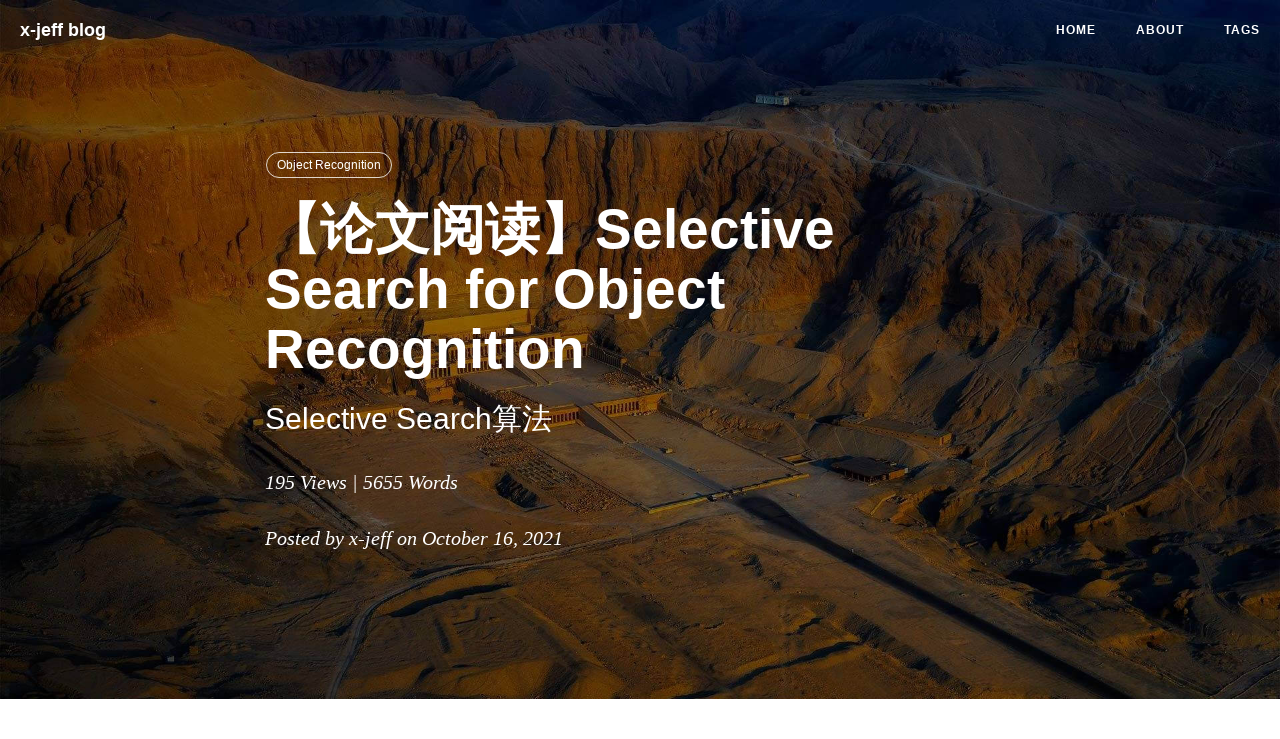

--- FILE ---
content_type: text/html; charset=utf-8
request_url: http://shichaoxin.com/2021/10/16/%E8%AE%BA%E6%96%87%E9%98%85%E8%AF%BB-Selective-Search-for-Object-Recognition/
body_size: 12770
content:
<!DOCTYPE html>
<html lang="en">

<head>
    <meta charset="utf-8">
    <meta http-equiv="X-UA-Compatible" content="IE=edge">
    <meta name="google-site-verification" content="xBT4GhYoi5qRD5tr338pgPM5OWHHIDR6mNg1a3euekI" />
    <meta name="viewport" content="width=device-width, initial-scale=1">
    <meta name="description" content="xinshichao's blog">
    <meta name="keywords"  content="AI | Machine Learning | Deep Learning | c++ | python">
    <meta name="theme-color" content="#000000">
    
    <title>【论文阅读】Selective Search for Object Recognition - welcome to x-jeff blog</title>

    <!-- Web App Manifest -->
    <link rel="manifest" href="/pwa/manifest.json">

    <!-- Favicon -->
    <link rel="shortcut icon" href="/img/shanghaiwaitan.jpeg">

    <!-- Safari Webpage Icon    by-BY -->
    <link rel="apple-touch-icon" href="/img/shanghaiwaitan.jpeg">
    
    <!-- Canonical URL -->
    <link rel="canonical" href="http://x-jeff.github.io/2021/10/16/%E8%AE%BA%E6%96%87%E9%98%85%E8%AF%BB-Selective-Search-for-Object-Recognition/">

    <!-- Bootstrap Core CSS -->
    <link rel="stylesheet" href="/css/bootstrap.min.css">

    <!-- Custom CSS -->
    <link rel="stylesheet" href="/css/hux-blog.min.css">

    <!-- Pygments Github CSS -->
    <link rel="stylesheet" href="/css/rouge.css">

    <!-- Custom Fonts -->
    <!-- <link href="http://maxcdn.bootstrapcdn.com/font-awesome/4.3.0/css/font-awesome.min.css" rel="stylesheet" type="text/css"> -->
    <!-- Hux change font-awesome CDN to qiniu -->
    <link href="//cdnjs.cloudflare.com/ajax/libs/font-awesome/4.6.3/css/font-awesome.min.css" rel="stylesheet" type="text/css">


    <!-- Hux Delete, sad but pending in China
    <link href='http://fonts.googleapis.com/css?family=Lora:400,700,400italic,700italic' rel='stylesheet' type='text/css'>
    <link href='http://fonts.googleapis.com/css?family=Open+Sans:300italic,400italic,600italic,700italic,800italic,400,300,600,700,800' rel='stylesheet' type='text/
    css'>
    -->


    <!-- HTML5 Shim and Respond.js IE8 support of HTML5 elements and media queries -->
    <!-- WARNING: Respond.js doesn't work if you view the page via file:// -->
    <!--[if lt IE 9]>
        <script src="https://oss.maxcdn.com/libs/html5shiv/3.7.0/html5shiv.js"></script>
        <script src="https://oss.maxcdn.com/libs/respond.js/1.4.2/respond.min.js"></script>
    <![endif]-->

    <!-- ga & ba script hoook -->
    <script></script>
    <script type="text/x-mathjax-config">
    MathJax.Hub.Config({
      tex2jax: {
        skipTags: ['script', 'noscript', 'style', 'textarea', 'pre'],
        inlineMath: [['$','$']]
      }
    });
  </script>
  <script src="https://cdn.mathjax.org/mathjax/latest/MathJax.js?config=TeX-AMS-MML_HTMLorMML" type="text/javascript"></script> 
  
</head>


<!-- hack iOS CSS :active style -->
<body ontouchstart="">

    <!-- Navigation -->
<nav class="navbar navbar-default navbar-custom navbar-fixed-top">
    <div class="container-fluid">
        <!-- Brand and toggle get grouped for better mobile display -->
        <div class="navbar-header page-scroll">
            <button type="button" class="navbar-toggle">
                <span class="sr-only">Toggle navigation</span>
                <span class="icon-bar"></span>
                <span class="icon-bar"></span>
                <span class="icon-bar"></span>
            </button>
            <a class="navbar-brand" href="/">x-jeff blog</a>
        </div>

        <!-- Collect the nav links, forms, and other content for toggling -->
        <div id="huxblog_navbar">
            <div class="navbar-collapse">
                <ul class="nav navbar-nav navbar-right">
                    <li>
                        <a href="/">Home</a>
                    </li>
                    
                    <li>
                        <a href="/about/">About</a>
                    </li>
                    
                    <li>
                        <a href="/tags/">Tags</a>
                    </li>
                    
                </ul>
            </div>
        </div>
        <!-- /.navbar-collapse -->
    </div>
    <!-- /.container -->
</nav>

<script>
    // Drop Bootstarp low-performance Navbar
    // Use customize navbar with high-quality material design animation
    // in high-perf jank-free CSS3 implementation
    var $body   = document.body;
    var $toggle = document.querySelector('.navbar-toggle');
    var $navbar = document.querySelector('#huxblog_navbar');
    var $collapse = document.querySelector('.navbar-collapse');

    var __HuxNav__ = {
        close: function(){
            $navbar.className = " ";
            // wait until animation end.
            setTimeout(function(){
                // prevent frequently toggle
                if($navbar.className.indexOf('in') < 0) {
                    $collapse.style.height = "0px"
                }
            },400)
        },
        open: function(){
            $collapse.style.height = "auto"
            $navbar.className += " in";
        }
    }

    // Bind Event
    $toggle.addEventListener('click', function(e){
        if ($navbar.className.indexOf('in') > 0) {
            __HuxNav__.close()
        }else{
            __HuxNav__.open()
        }
    })

    /**
     * Since Fastclick is used to delegate 'touchstart' globally
     * to hack 300ms delay in iOS by performing a fake 'click',
     * Using 'e.stopPropagation' to stop 'touchstart' event from 
     * $toggle/$collapse will break global delegation.
     * 
     * Instead, we use a 'e.target' filter to prevent handler
     * added to document close HuxNav.  
     *
     * Also, we use 'click' instead of 'touchstart' as compromise
     */
    document.addEventListener('click', function(e){
        if(e.target == $toggle) return;
        if(e.target.className == 'icon-bar') return;
        __HuxNav__.close();
    })
</script>

    
    <!-- Image to hack wechat -->
<!-- <img src="/img/icon_wechat.png" width="0" height="0"> -->
<!-- <img src="/blogimg/20211016.jpg" width="0" height="0"> -->

<!-- Post Header -->
<style type="text/css">
    header.intro-header{
        position: relative;
        background-image: url('/blogimg/20211016.jpg')
    }

    
</style>
<header class="intro-header" >
    <div class="header-mask"></div>
    <div class="container">
        <div class="row">
            <div class="col-lg-8 col-lg-offset-2 col-md-10 col-md-offset-1">
                <div class="post-heading">
                    <div class="tags">
                        
                        <a class="tag" href="/tags/#Object Recognition" title="Object Recognition">Object Recognition</a>
                        
                    </div>
                    <h1>【论文阅读】Selective Search for Object Recognition</h1>
                    
                    
                    <h2 class="subheading">Selective Search算法</h2>
                    
                    <p>
                    <span id="busuanzi_container_page_pv" style='display:none' class="meta">
    <span id="busuanzi_value_page_pv"> </span>&nbsp;Views | 5655 Words
</span> </p>      
                    <span class="meta">Posted by x-jeff on October 16, 2021</span>
                </div>
            </div>
        </div>
    </div>
</header>

<!-- Post Content -->
<article>
    <div class="container">
        <div class="row">

    <!-- Post Container -->
            <div class="
                col-lg-8 col-lg-offset-2
                col-md-10 col-md-offset-1
                post-container">

				<blockquote>
  <p>本文为原创文章，未经本人允许，禁止转载。转载请注明出处。</p>
</blockquote>

<h1 id="1selective-search">1.Selective Search</h1>

<p>本文只着重介绍论文中的第3部分，即Selective Search的实现细节。</p>

<blockquote>
  <p><a href="http://shichaoxin.com/2021/09/20/论文阅读-Rich-feature-hierarchies-for-accurate-object-detection-and-semantic-segmentation/">R-CNN</a>使用Selective Search生成region proposals。</p>
</blockquote>

<p>Selective Search需考虑以下设计因素：</p>

<p><strong>捕获所有尺寸（Capture All Scales）：</strong></p>

<p>图像中的目标可能是任意尺寸。并且，有些目标的边缘可能并不清晰。所以，Selective Search需要将所有尺寸的目标都纳入考虑。如Fig2所示，Selective Search找到了很多不同尺寸的目标。</p>

<p><img src="https://xjeffblogimg.oss-cn-beijing.aliyuncs.com/BLOGIMG/BlogImage/AIPapers/SelectiveSearch/1.png" alt="" /></p>

<p>这部分通过一个分层算法来实现（an hierarchical algorithm）。</p>

<p><strong>多样性（Diversification）：</strong></p>

<p>区域的产生不是只有一个最优的策略。如Fig1所示，区域的产生可以来自很多不同的原因。在Fig1(b)中，我们可以通过颜色来区分这两只猫。在Fig1(c)中，我们可以通过纹理来区分叶子和变色龙。在Fig1(d)中，我们可以区分出车轮是因为它们是车的一部分，而不是因为颜色或者纹理相近。所以，在找寻这些目标时，有必要使用多样化的策略。并且，图像的本质是分层的（类似于PS中图层的概念），通俗点说就是多个目标位于不同的图层，之间可能会有遮挡。例如在Fig1(a)中，我们看不到完整的桌子、碗以及勺子等目标物体。</p>

<p><img src="https://xjeffblogimg.oss-cn-beijing.aliyuncs.com/BLOGIMG/BlogImage/AIPapers/SelectiveSearch/2.png" alt="" /></p>

<p>此外，光线的明暗（例如阴影）以及颜色的亮度也会影响区域的产生。所以为了能够解决所有可能的情况，我们需要一个多样化的策略。</p>

<p><strong>快速计算（Fast to Compute）：</strong></p>

<p>Selective Search的目标是在实际的目标检测框架下，为其生成一系列可能的目标位置。所以Selective Search的速度不应该成为计算瓶颈。</p>

<h2 id="11selective-search-by-hierarchical-grouping">1.1.Selective Search by Hierarchical Grouping</h2>

<p>我们使用一个分层分组算法（a hierarchical grouping algorithm）作为Selective Search的基础。自下而上的分组（Bottom-up grouping）是一个非常流行的分割方法，所以我们将其应用于Selective Search。因为分组的过程本身就是分层（hierarchical），我们可以继续分组过程直至图像全部变为单一区域。这也刚好满足了捕获所有尺寸的要求。</p>

<p>因为区域包含的信息比像素更丰富，所以我们想尽可能的使用基于区域的特征。我们使用<a href="http://shichaoxin.com/2021/10/19/论文阅读-Efficient-Graph-Based-Image-Segmentation/">“Felzenszwalb and Huttenlocher (2004)”的方法</a>来产生初始的划分区域。因为该方法速度快，且产生的区域不会横跨多个目标，很适合我们这种任务。</p>

<p>我们的分组过程见下。首先我们使用<a href="http://shichaoxin.com/2021/10/19/论文阅读-Efficient-Graph-Based-Image-Segmentation/">“Felzenszwalb and Huttenlocher (2004)”的方法</a>来产生初始划分区域。然后我们应用贪心算法迭代的整合这些区域：首先计算所有相邻区域的相似度。相似度最高的一组相邻区域将会被整合在一起，即合并为一个新的区域。然后我们会重复这个步骤直至整幅图像变成一个单一的区域。详细的实现细节见下：</p>

<p><img src="https://xjeffblogimg.oss-cn-beijing.aliyuncs.com/BLOGIMG/BlogImage/AIPapers/SelectiveSearch/3.png" alt="" /></p>

<blockquote>
  <p>这里需要注意下，集合S里的元素随着区域的合并是不断减少的，直至其为空集。但是集合R里的元素是逐渐变多的，里面存储了最初始的划分区域以及后续每一次合并得到的新区域。这样的话就保证了R里面的区域有大有小，适用于不同尺寸的object。</p>
</blockquote>

<p>为了加快计算，当把$r_i$和$r_j$合并为$r_t$时，我们希望可以根据$r_i$和$r_j$的特征便可计算出$r_t$的特征，而不需再访问图像像素。</p>

<h2 id="12多样性策略diversification-strategies">1.2.多样性策略（Diversification Strategies）</h2>

<p>多样性主要体现在三方面：</p>

<ol>
  <li>使用不同的色彩空间。</li>
  <li>不同的相似度计算方式。</li>
  <li>改变初始划分区域。</li>
</ol>

<p>接下来依次说明这三个方面。</p>

<p>👉第一个方面：<strong>Complementary Colour Spaces.</strong></p>

<p>考虑到不同的场景和亮度。我们使用了8个色彩空间：</p>

<ol>
  <li>RGB色彩空间。</li>
  <li>灰度图像I。</li>
  <li><a href="https://baike.baidu.com/item/Lab%E9%A2%9C%E8%89%B2%E6%A8%A1%E5%9E%8B/3944053?fr=aladdin">Lab色彩空间</a>。</li>
  <li>rgI色彩空间。其中，r和g为RGB图像归一化后的r通道和g通道，再额外加上灰度图像I，凑成rgI三通道图像。</li>
  <li><a href="https://baike.baidu.com/item/HSV/547122?fr=aladdin">HSV色彩空间</a>。</li>
  <li>rgb色彩空间。即归一化后的RGB图像。</li>
  <li>C色彩空间。详见论文：Geusebroek, J. M., van den Boomgaard, R., Smeulders, A. W. M., &amp;
Geerts, H. (2001). Color invariance. IEEE Transactions on Pattern
Analysis and Machine Intelligence, 23, 1338–1350.。</li>
  <li>HSV色彩空间的H通道。</li>
</ol>

<p>上述8种色彩空间的不变性见表1：</p>

<p><img src="https://xjeffblogimg.oss-cn-beijing.aliyuncs.com/BLOGIMG/BlogImage/AIPapers/SelectiveSearch/4.png" alt="" /></p>

<p>其中，“+/-”表示部分不变性（“+”表示全部都有变化，“-”表示全部都没有变化）。分数，例如$\frac{1}{3}$表示三个通道中有一个通道具有不变性。表1是从亮度、阴影以及高亮三个维度来测试是否具有不变性（可以理解为：如果色彩空间变化后对这三个维度的敏感程度没有变化，即可视为不变）。从表1中可以看出，色彩空间从1到8的不变性是逐渐降低的。</p>

<p>算法每次执行的时候，只使用一种色彩空间。</p>

<p>👉第二个方面：<strong>Complementary Similarity Measures.</strong></p>

<p>我们定义了四种互补的并且可以快速计算的相似性度量。相似度的值都被归一化为$[0,1]$，这也有助于不同相似度之间的组合。</p>

<p>$S_{colour}(r_i,r_j)$表示色彩相似度。计算色彩相似度，首先需要计算图像中每个区域的颜色直方图，例如区域$r_i$的颜色直方图为$C_i=\{ c^1_i,…,c^n_i \}$，分通道计算，每个通道的颜色直方图设置为25个bin。例如，对于三通道图像，共有$n=75$个bin。此外，对颜色直方图进行L1归一化处理（直方图相关知识请戳：<a href="http://shichaoxin.com/2021/08/02/OpenCV基础-第二十二课-直方图计算/">链接</a>）。</p>

\[S_{colour}(r_i,r_j)=\sum^n_{k=1} \min (c_i^k,c_j^k) \tag{1}\]

<p>$r_i$和$r_j$合并后的区域$r_t$的颜色直方图可通过下式快速计算：</p>

\[C_t =\frac{size(r_i) \times C_i + size(r_j) \times C_j}{size(r_i)+size(r_j)} \tag{2}\]

<p>并且有：</p>

\[size(r_t)=size(r_i)+size(r_j)\]

<p>使用$S_{texture}(r_i,r_j)$表示纹理相似度。鉴于SIFT特征对不同材料识别的很好，因此使用类SIFT特征来度量纹理。作者计算了8个方向的高斯导数（高斯导数的讲解见本文第2部分）且有$\sigma = 1$。对于每个通道的每个高斯导数方向有计算其直方图，且设置$bin=10$。据此，我们便可得到区域$r_i$的纹理直方图$T_i = \{ t_i^1,…,t_i^n \}$。如果是三通道图像，则有$n=240$（$3 \times 10 \times 8=240$）。此外，对纹理直方图也进行了L1归一化处理。纹理相似度的计算见下：</p>

\[S_{texture}(r_i,r_j)=\sum^n_{k=1} \min (t_i^k,t_j^k) \tag{3}\]

<p>合并区域的纹理直方图的快速计算方式和式(2)类似，在此不再赘述。</p>

<p>大小相似度$S_{size}(r_i,r_j)$鼓励小区域更早合并。这样能使得S中的子区域都保持差不多的大小，不至于相差太多。这也可以防止一个区域一直在吞并其他区域，以至于其他区域没有吞并别人的机会。大小相似度的计算见下：</p>

\[S_{size}(r_i,r_j)=1-\frac{size(r_i)+size(r_j)}{size(im)} \tag{4}\]

<p>size(im)指的是图像的像素点个数。</p>

<p>$S_{fill}(r_i,r_j)$衡量区域$r_i$和区域$r_j$适合合并为一个区域的程度。我们用$BB_{ij}$表示可以包覆区域$r_i$和$r_j$的最小bounding box。$S_{fill}(r_i,r_j)$的计算见下：</p>

\[fill(r_i,r_j)=1-\frac{size(BB_{ij})-size(r_i)-size(r_j)}{size(im)} \tag{5}\]

<p>这里分母为size(im)是为了和式(4)保持一致。</p>

<p>最终相似度S的计算：</p>

\[S(r_i,r_j)=a_1 S_{colour}(r_i,r_j)+a_2 S_{texture}(r_i,r_j) + a_3 S_{size}(r_i,r_j)+a_4 S_{fill}(r_i,r_j) \tag{6}\]

<p>这里需要注意的是，$a_i$只有0和1两种取值，作者在此处并没有考虑使用加权的方式合并这些相似度。</p>

<p>👉第三个方面：<strong>Complementary Starting Regions.</strong></p>

<p>多样性的第三个方面体现在初始划分区域的改变。据我们所知，<a href="http://shichaoxin.com/2021/10/19/论文阅读-Efficient-Graph-Based-Image-Segmentation/">“Felzenszwalb and
Huttenlocher (2004)”的方法</a>是最快的，并且算法开源，划分的区域质量也比较高。作者在论文中说他找不到具有相似效率和性能的其他算法，所以其只使用了这一种划分初始区域的算法。但是不同的色彩空间会产生不同的初始划分区域。此外，作者也改变了<a href="http://shichaoxin.com/2021/10/19/论文阅读-Efficient-Graph-Based-Image-Segmentation/">“Felzenszwalb and
Huttenlocher (2004)”方法</a>中的阈值参数k的值。</p>

<h2 id="13combining-locations">1.3.Combining Locations</h2>

<p>有了集合R之后，我们需要从中挑选出哪些区域是可能包含object的。作者所用的方法是将最后一次合并得到的整幅图像的权重设置为1，前一次合并得到的区域权重设置为2，这样依次类推便可得到每个区域的权重，然后将每个区域的权重乘以一个[0,1]的随机数作为该区域的得分。最后按照得分的高低筛选出最后的location。具体筛选出得分前几的区域取绝于后续的算法设置，用户可自行确定。</p>

<p>这种方法使得一直在被合并的区域的权重会更大一些，算法认为如果一个区域一直在被合并，则这个区域很有可能是包含object的。</p>

<h1 id="2高斯导数">2.高斯导数</h1>

<p>一维高斯函数方程：</p>

\[G(x)=\frac{1}{\sqrt{2\pi} \sigma}e^{-\frac{x^2}{2\sigma^2}}\]

<p>二维高斯函数方程：</p>

\[G(x,y)=\frac{1}{2\pi \sigma^2} e^{-\frac{x^2+y^2}{2\sigma^2}}\]

<p>二维高斯函数的一阶偏导数：</p>

\[\frac{\partial G}{\partial x}=(-\frac{1}{2\pi \sigma^4})xe^{-\frac{x^2+y^2}{2\sigma^2}}\]

\[\frac{\partial G}{\partial y}=(-\frac{1}{2\pi \sigma^4})ye^{-\frac{x^2+y^2}{2\sigma^2}}\]

<p>二维高斯函数的二阶偏导数：</p>

\[\frac{\partial ^2 G}{\partial x^2}=(-\frac{1}{2\pi \sigma^4})(1-\frac{x^2}{\sigma^2})e^{-\frac{x^2+y^2}{2\sigma^2}}\]

\[\frac{\partial ^2 G}{\partial y^2}=(-\frac{1}{2\pi \sigma^4})(1-\frac{y^2}{\sigma^2})e^{-\frac{x^2+y^2}{2\sigma^2}}\]

\[\frac{\partial ^2 G}{\partial x \partial y}=(\frac{xy}{2\pi \sigma^6})e^{-\frac{x^2+y^2}{2\sigma^2}}\]

<p>二维高斯函数的一阶、二阶梯度为：</p>

\[\nabla G(x,y)=\lvert \frac{\partial G}{\partial x} \rvert + \lvert \frac{\partial G}{\partial y} \rvert\]

\[\nabla ^2 G(x,y)=\frac{\partial^2 G}{\partial x^2} + \frac{\partial^2 G}{\partial y^2}\]

<p>二维高斯函数的一阶、二阶方向导数：</p>

\[\frac{\partial G}{\partial \vec{l}}=\frac{\partial G}{\partial x} \cos \theta+\frac{\partial G}{\partial y}\sin \theta\]

\[\frac{\partial^2 G}{\partial \vec{l}^2}=\frac{\partial^2 G}{\partial x^2} \cos^2 \theta +\frac{\partial^2 G}{\partial y^2} \sin^2 \theta + 2 \frac{\partial^2 G}{\partial x \partial y}\cos \theta  \sin \theta\]

<p>在selective search算法的纹理相似度计算部分，个人理解应该使用的是二维高斯函数的一阶方向导数，每个像素点与周边的八个相邻像素点构成了八个方向，即$\theta = \{0°,45°,90°,135°,180°,225°,270°,315° \}$。</p>

<h1 id="3原文链接">3.原文链接</h1>

<p>👽<a href="https://github.com/x-jeff/AI_Papers/blob/master/Selective%20Search%20for%20Object%20Recognition.pdf">Selective Search for Object Recognition</a></p>

<h1 id="4参考资料">4.参考资料</h1>

<ol>
  <li><a href="https://jingyan.baidu.com/article/5bbb5a1bedf94413eba179ba.html">高斯导数</a></li>
</ol>


                <hr style="visibility: hidden;">

                <ul class="pager">
                    
                    <li class="previous">
                        <a href="/2021/10/12/%E6%9C%BA%E5%99%A8%E5%AD%A6%E4%B9%A0%E5%9F%BA%E7%A1%80-%E7%AC%AC%E4%BA%8C%E5%8D%81%E4%B8%83%E8%AF%BE-%E9%9B%86%E6%88%90%E5%AD%A6%E4%B9%A0%E4%B9%8B%E4%B8%AA%E4%BD%93%E4%B8%8E%E9%9B%86%E6%88%90/" data-toggle="tooltip" data-placement="top" title="【机器学习基础】第二十七课：集成学习之个体与集成">
                        Previous<br>
                        <span>【机器学习基础】第二十七课：集成学习之个体与集成</span>
                        </a>
                    </li>
                    
                    
                    <li class="next">
                        <a href="/2021/10/17/Python%E5%9F%BA%E7%A1%80-%E7%AC%AC%E4%BA%8C%E5%8D%81%E4%B8%83%E8%AF%BE-%E5%88%86%E7%B1%BB%E6%A8%A1%E5%9E%8B%E4%B9%8B%E5%86%B3%E7%AD%96%E6%A0%91/" data-toggle="tooltip" data-placement="top" title="【Python基础】第二十七课：分类模型之决策树">
                        Next<br>
                        <span>【Python基础】第二十七课：分类模型之决策树</span>
                        </a>
                    </li>
                    
                </ul>


                <!--Gitalk评论start  -->
                
                <!-- 引入Gitalk评论插件  -->
                <link rel="stylesheet" href="https://unpkg.com/gitalk/dist/gitalk.css">
                <script src="https://unpkg.com/gitalk@latest/dist/gitalk.min.js"></script>
                <div id="gitalk-container"></div>
                <!-- 引入一个生产md5的js，用于对id值进行处理，防止其过长 -->
                <!-- Thank DF:https://github.com/NSDingFan/NSDingFan.github.io/issues/3#issuecomment-407496538 -->
                <script src="/js/md5.min.js"></script>
                <script type="text/javascript">
                    var gitalk = new Gitalk({
                    clientID: '668de351ad1466d74548',
                    clientSecret: '16f0d2a922d4170d95b996e38089d5ed8133fda9',
                    repo: 'GitTalk',
                    owner: 'x-jeff',
                    admin: ['x-jeff'],
                    distractionFreeMode: true,
                    id: md5(location.pathname),
                    });
                    gitalk.render('gitalk-container');
                </script>
                
                <!-- Gitalk end -->

                

            </div>  

    <!-- Side Catalog Container -->
        
            <div class="
                col-lg-2 col-lg-offset-0
                visible-lg-block
                sidebar-container
                catalog-container">
                <div class="side-catalog">
                    <hr class="hidden-sm hidden-xs">
                    <h5>
                        <a class="catalog-toggle" href="#">CATALOG</a>
                    </h5>
                    <ul class="catalog-body"></ul>
                </div>
            </div>
        

    <!-- Sidebar Container -->
            <div class="
                col-lg-8 col-lg-offset-2
                col-md-10 col-md-offset-1
                sidebar-container">

                <!-- Featured Tags -->
                
                <section>
                    <hr class="hidden-sm hidden-xs">
                    <h5><a href="/tags/">FEATURED TAGS</a></h5>
                    <div class="tags">
        				
                            
                				<a href="/tags/#README" title="README" rel="1">
                                    README
                                </a>
                            
        				
                            
                				<a href="/tags/#Machine Learning Series" title="Machine Learning Series" rel="64">
                                    Machine Learning Series
                                </a>
                            
        				
                            
                				<a href="/tags/#Mathematics Series" title="Mathematics Series" rel="19">
                                    Mathematics Series
                                </a>
                            
        				
                            
                				<a href="/tags/#Image Segmentation" title="Image Segmentation" rel="6">
                                    Image Segmentation
                                </a>
                            
        				
                            
                				<a href="/tags/#Python Series" title="Python Series" rel="47">
                                    Python Series
                                </a>
                            
        				
                            
                				<a href="/tags/#Fundamentals of Computers" title="Fundamentals of Computers" rel="1">
                                    Fundamentals of Computers
                                </a>
                            
        				
                            
                				<a href="/tags/#OpenCV Series" title="OpenCV Series" rel="45">
                                    OpenCV Series
                                </a>
                            
        				
                            
                				<a href="/tags/#C++ Series" title="C++ Series" rel="113">
                                    C++ Series
                                </a>
                            
        				
                            
                				<a href="/tags/#Deep Learning Series" title="Deep Learning Series" rel="48">
                                    Deep Learning Series
                                </a>
                            
        				
                            
                				<a href="/tags/#Conda" title="Conda" rel="1">
                                    Conda
                                </a>
                            
        				
                            
                				<a href="/tags/#Tensorflow Series" title="Tensorflow Series" rel="15">
                                    Tensorflow Series
                                </a>
                            
        				
                            
                				<a href="/tags/#Algorithms Series" title="Algorithms Series" rel="11">
                                    Algorithms Series
                                </a>
                            
        				
                            
                				<a href="/tags/#AI Papers" title="AI Papers" rel="86">
                                    AI Papers
                                </a>
                            
        				
                            
                				<a href="/tags/#Object Recognition" title="Object Recognition" rel="2">
                                    Object Recognition
                                </a>
                            
        				
                            
                				<a href="/tags/#Natural Language Processing" title="Natural Language Processing" rel="4">
                                    Natural Language Processing
                                </a>
                            
        				
                            
                				<a href="/tags/#Aha! Algorithms" title="Aha! Algorithms" rel="8">
                                    Aha! Algorithms
                                </a>
                            
        				
                            
                				<a href="/tags/#Camera Calibration" title="Camera Calibration" rel="4">
                                    Camera Calibration
                                </a>
                            
        				
                            
                				<a href="/tags/#How Program Works" title="How Program Works" rel="12">
                                    How Program Works
                                </a>
                            
        				
                            
                				<a href="/tags/#Optical Flow Estimation" title="Optical Flow Estimation" rel="2">
                                    Optical Flow Estimation
                                </a>
                            
        				
                            
                				<a href="/tags/#How Networks Work" title="How Networks Work" rel="6">
                                    How Networks Work
                                </a>
                            
        				
                            
                				<a href="/tags/#Computer Vision" title="Computer Vision" rel="1">
                                    Computer Vision
                                </a>
                            
        				
                            
                				<a href="/tags/#Source Code" title="Source Code" rel="1">
                                    Source Code
                                </a>
                            
        				
                            
                				<a href="/tags/#CUDA C++ Programming Guide" title="CUDA C++ Programming Guide" rel="30">
                                    CUDA C++ Programming Guide
                                </a>
                            
        				
                            
                				<a href="/tags/#C++ Concurrency IN ACTION" title="C++ Concurrency IN ACTION" rel="5">
                                    C++ Concurrency IN ACTION
                                </a>
                            
        				
                            
                				<a href="/tags/#Large Language Models" title="Large Language Models" rel="12">
                                    Large Language Models
                                </a>
                            
        				
        			</div>
                </section>
                

                <!-- Friends Blog -->
                
            </div>
        </div>
    </div>
</article>






<!-- async load function -->
<script>
    function async(u, c) {
      var d = document, t = 'script',
          o = d.createElement(t),
          s = d.getElementsByTagName(t)[0];
      o.src = u;
      if (c) { o.addEventListener('load', function (e) { c(null, e); }, false); }
      s.parentNode.insertBefore(o, s);
    }
</script>
<!-- anchor-js, Doc:http://bryanbraun.github.io/anchorjs/ -->
<script>
    async("//cdnjs.cloudflare.com/ajax/libs/anchor-js/1.1.1/anchor.min.js",function(){
        // BY Fix:去除标题前的‘#’ issues:<https://github.com/qiubaiying/qiubaiying.github.io/issues/137>
        // anchors.options = {
        //   visible: 'always',
        //   placement: 'right',
        //   icon: '#'
        // };
        anchors.add().remove('.intro-header h1').remove('.subheading').remove('.sidebar-container h5');
    })
</script>
<style>
    /* place left on bigger screen */
    @media all and (min-width: 800px) {
        .anchorjs-link{
            position: absolute;
            left: -0.75em;
            font-size: 1.1em;
            margin-top : -0.1em;
        }
    }
</style>



    <!-- Footer -->
<footer>
    <div class="container">
        <div class="row">
            <div class="col-lg-8 col-lg-offset-2 col-md-10 col-md-offset-1">
                <ul class="list-inline text-center">
                    
                    <!-- add jianshu add target = "_blank" to <a> by BY -->
                    
                    

                    <!-- add Weibo, Zhihu by Hux, add target = "_blank" to <a> by Hux -->
                    
                    


                    
                    
                    <li>
                        <a target="_blank" href="https://github.com/x-jeff">
                            <span class="fa-stack fa-lg">
                                <i class="fa fa-circle fa-stack-2x"></i>
                                <i class="fa fa-github fa-stack-1x fa-inverse"></i>
                            </span>
                        </a>
                    </li>
                    
                    
                    <li>
                        <a target="_blank" href="https://www.linkedin.com/in/x-jeff">
                            <span class="fa-stack fa-lg">
                                <i class="fa fa-circle fa-stack-2x"></i>
                                <i class="fa fa-linkedin fa-stack-1x fa-inverse"></i>
                            </span>
                        </a>
                    </li>
                    
                </ul>
                <p class="copyright text-muted">
                    Copyright &copy; x-jeff blog 2026
                    <br>
                 <script async src="//busuanzi.ibruce.info/busuanzi/2.3/busuanzi.pure.mini.js"></script>
            	<span id="busuanzi_container_site_pv" style='display:none'>
    本站总访问量<span id="busuanzi_value_site_pv"></span>次 | 
</span>    
                <span id="busuanzi_container_site_uv" style='display:none'>
    本站总访客数<span id="busuanzi_value_site_uv"></span>人次
</span>   <br>
                <!-- 小站运行时间 -->
  <div id="days" style="text-align: center;"  class="copyright text-muted"></div>
	<script language="javascript" >
	function show_date_time(){
	window.setTimeout("show_date_time()", 1000);
	BirthDay=new Date("10/06/2018 00:00:00");
	today=new Date();
	timeold=(today.getTime()-BirthDay.getTime());
	sectimeold=timeold/1000
	secondsold=Math.floor(sectimeold);
	msPerDay=24*60*60*1000
	e_daysold=timeold/msPerDay
	daysold=Math.floor(e_daysold);
	e_hrsold=(e_daysold-daysold)*24;
	hrsold=setzero(Math.floor(e_hrsold));
	e_minsold=(e_hrsold-hrsold)*60;
	minsold=setzero(Math.floor((e_hrsold-hrsold)*60));
	seconds=setzero(Math.floor((e_minsold-minsold)*60));
	document.getElementById('days').innerHTML="本站已运行"+daysold+"天"+hrsold+"小时"+minsold+"分"+seconds+"秒";
	}
	function setzero(i){
	if (i<10)
	{i="0" + i};
	return i;
	}
	show_date_time();
	</script>
</p>
            </div>
        </div>
    </div>
</footer>

<!-- jQuery -->
<script src="/js/jquery.min.js "></script>

<!-- Bootstrap Core JavaScript -->
<script src="/js/bootstrap.min.js "></script>

<!-- Custom Theme JavaScript -->
<script src="/js/hux-blog.min.js "></script>

<!-- Service Worker -->

<script type="text/javascript">
    if(navigator.serviceWorker){
        // For security reasons, a service worker can only control the pages that are in the same directory level or below it. That's why we put sw.js at ROOT level.
        navigator.serviceWorker
            .register('/sw.js')
            .then((registration) => {console.log('Service Worker Registered. ', registration)})
            .catch((error) => {console.log('ServiceWorker registration failed: ', error)})
    }
</script>



<!-- async load function -->
<script>
    function async(u, c) {
      var d = document, t = 'script',
          o = d.createElement(t),
          s = d.getElementsByTagName(t)[0];
      o.src = u;
      if (c) { o.addEventListener('load', function (e) { c(null, e); }, false); }
      s.parentNode.insertBefore(o, s);
    }
</script>

<!-- 
     Because of the native support for backtick-style fenced code blocks 
     right within the Markdown is landed in Github Pages, 
     From V1.6, There is no need for Highlight.js, 
     so Huxblog drops it officially.

     - https://github.com/blog/2100-github-pages-now-faster-and-simpler-with-jekyll-3-0  
     - https://help.github.com/articles/creating-and-highlighting-code-blocks/ 
     - https://github.com/jneen/rouge/wiki/list-of-supported-languages-and-lexers   
-->
<!--
    <script>
        async("http://cdn.bootcss.com/highlight.js/8.6/highlight.min.js", function(){
            hljs.initHighlightingOnLoad();
        })
    </script>
    <link href="http://cdn.bootcss.com/highlight.js/8.6/styles/github.min.css" rel="stylesheet">
-->


<!-- jquery.tagcloud.js -->
<script>
    // only load tagcloud.js in tag.html
    if($('#tag_cloud').length !== 0){
        async('/js/jquery.tagcloud.js',function(){
            $.fn.tagcloud.defaults = {
                //size: {start: 1, end: 1, unit: 'em'},
                color: {start: '#bbbbee', end: '#0085a1'},
            };
            $('#tag_cloud a').tagcloud();
        })
    }
</script>

<!--fastClick.js -->
<script>
    async("//cdnjs.cloudflare.com/ajax/libs/fastclick/1.0.6/fastclick.min.js", function(){
        var $nav = document.querySelector("nav");
        if($nav) FastClick.attach($nav);
    })
</script>


<!-- Google Analytics -->

<script>
    // dynamic User by Hux
    var _gaId = 'UA-127091470-1';
    var _gaDomain = 'auto';

    // Originial
    (function(i,s,o,g,r,a,m){i['GoogleAnalyticsObject']=r;i[r]=i[r]||function(){
    (i[r].q=i[r].q||[]).push(arguments)},i[r].l=1*new Date();a=s.createElement(o),
    m=s.getElementsByTagName(o)[0];a.async=1;a.src=g;m.parentNode.insertBefore(a,m)
    })(window,document,'script','//www.google-analytics.com/analytics.js','ga');

    ga('create', _gaId, _gaDomain);
    ga('send', 'pageview');
</script>



<!-- Baidu Tongji -->




<!-- Side Catalog -->

<script type="text/javascript">
    function generateCatalog (selector) {
        var P = $('div.post-container'),a,n,t,l,i,c;
        a = P.find('h1,h2,h3,h4,h5,h6');
        a.each(function () {
            n = $(this).prop('tagName').toLowerCase();
            i = "#"+$(this).prop('id');
            t = $(this).text();
            c = $('<a href="'+i+'" rel="nofollow">'+t+'</a>');
            l = $('<li class="'+n+'_nav"></li>').append(c);
            $(selector).append(l);
        });
        return true;    
    }

    generateCatalog(".catalog-body");

    // toggle side catalog
    $(".catalog-toggle").click((function(e){
        e.preventDefault();
        $('.side-catalog').toggleClass("fold")
    }))

    /*
     * Doc: https://github.com/davist11/jQuery-One-Page-Nav
     * Fork by Hux to support padding
     */
    async("/js/jquery.nav.js", function () {
        $('.catalog-body').onePageNav({
            currentClass: "active",
            changeHash: !1,
            easing: "swing",
            filter: "",
            scrollSpeed: 700,
            scrollOffset: 0,
            scrollThreshold: .2,
            begin: null,
            end: null,
            scrollChange: null,
            padding: 80
        });
    });
</script>





<!-- Image to hack wechat -->
<img src="/img/shanghaiwaitan.jpeg" width="0" height="0" />
<!-- Migrate from head to bottom, no longer block render and still work -->

</body>

</html>


--- FILE ---
content_type: application/javascript
request_url: http://busuanzi.ibruce.info/busuanzi/2.3/busuanzi.pure.mini.js
body_size: 1939
content:
var bszCaller,bszTag;!function(){var c,d,e,a=!1,b=[];ready=function(c){return a||"interactive"===document.readyState||"complete"===document.readyState?c.call(document):b.push(function(){return c.call(this)}),this},d=function(){for(var a=0,c=b.length;c>a;a++)b[a].apply(document);b=[]},e=function(){a||(a=!0,d.call(window),document.removeEventListener?document.removeEventListener("DOMContentLoaded",e,!1):document.attachEvent&&(document.detachEvent("onreadystatechange",e),window==window.top&&(clearInterval(c),c=null)))},document.addEventListener?document.addEventListener("DOMContentLoaded",e,!1):document.attachEvent&&(document.attachEvent("onreadystatechange",function(){/loaded|complete/.test(document.readyState)&&e()}),window==window.top&&(c=setInterval(function(){try{a||document.documentElement.doScroll("left")}catch(b){return}e()},5)))}(),bszCaller={fetch:function(a,b){var c="BusuanziCallback_"+Math.floor(1099511627776*Math.random());window[c]=this.evalCall(b),a=a.replace("=BusuanziCallback","="+c),scriptTag=document.createElement("SCRIPT"),scriptTag.type="text/javascript",scriptTag.defer=!0,scriptTag.src=a,scriptTag.referrerPolicy="no-referrer-when-downgrade",document.getElementsByTagName("HEAD")[0].appendChild(scriptTag)},evalCall:function(a){return function(b){ready(function(){try{a(b),scriptTag.parentElement.removeChild(scriptTag)}catch(c){bszTag.hides()}})}}},bszCaller.fetch("//busuanzi.ibruce.info/busuanzi?jsonpCallback=BusuanziCallback",function(a){bszTag.texts(a),bszTag.shows()}),bszTag={bszs:["site_pv","page_pv","site_uv"],texts:function(a){this.bszs.map(function(b){var c=document.getElementById("busuanzi_value_"+b);c&&(c.innerHTML=a[b])})},hides:function(){this.bszs.map(function(a){var b=document.getElementById("busuanzi_container_"+a);b&&(b.style.display="none")})},shows:function(){this.bszs.map(function(a){var b=document.getElementById("busuanzi_container_"+a);b&&(b.style.display="inline")})}};


--- FILE ---
content_type: text/plain
request_url: https://www.google-analytics.com/j/collect?v=1&_v=j102&a=2014088662&t=pageview&_s=1&dl=http%3A%2F%2Fshichaoxin.com%2F2021%2F10%2F16%2F%25E8%25AE%25BA%25E6%2596%2587%25E9%2598%2585%25E8%25AF%25BB-Selective-Search-for-Object-Recognition%2F&ul=en-us%40posix&dt=%E3%80%90%E8%AE%BA%E6%96%87%E9%98%85%E8%AF%BB%E3%80%91Selective%20Search%20for%20Object%20Recognition%20-%20welcome%20to%20x-jeff%20blog&sr=1280x720&vp=1280x720&_u=IEBAAEABAAAAACAAI~&jid=948220710&gjid=857892583&cid=1215372566.1770031363&tid=UA-127091470-1&_gid=1541731189.1770031363&_r=1&_slc=1&z=1105166820
body_size: -285
content:
2,cG-BLRND2D6V9